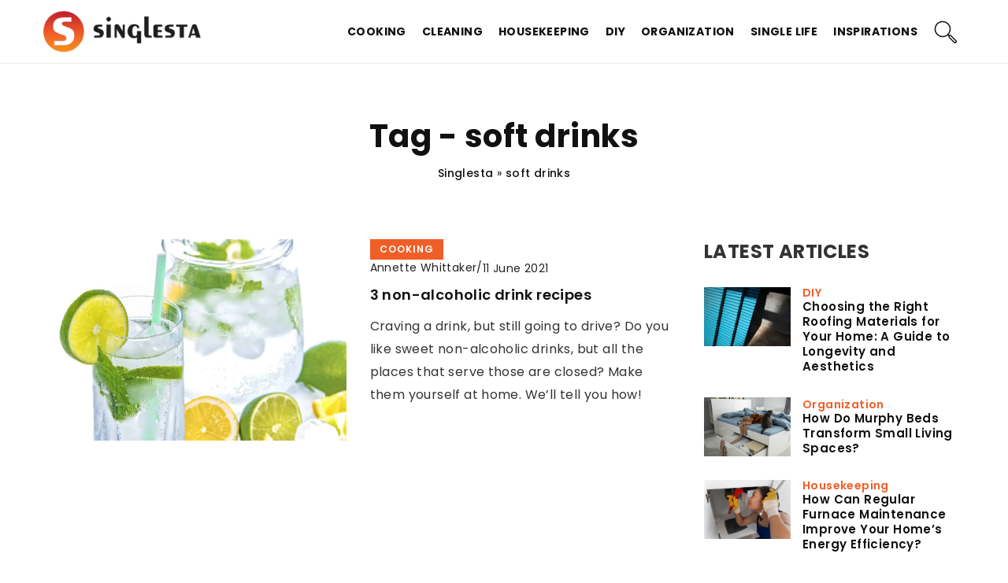

--- FILE ---
content_type: text/html; charset=UTF-8
request_url: https://singlesta.com/tag/soft-drinks/
body_size: 12930
content:
<!DOCTYPE html>
<html lang="en">
<head><meta charset="UTF-8"><script>if(navigator.userAgent.match(/MSIE|Internet Explorer/i)||navigator.userAgent.match(/Trident\/7\..*?rv:11/i)){var href=document.location.href;if(!href.match(/[?&]nowprocket/)){if(href.indexOf("?")==-1){if(href.indexOf("#")==-1){document.location.href=href+"?nowprocket=1"}else{document.location.href=href.replace("#","?nowprocket=1#")}}else{if(href.indexOf("#")==-1){document.location.href=href+"&nowprocket=1"}else{document.location.href=href.replace("#","&nowprocket=1#")}}}}</script><script>(()=>{class RocketLazyLoadScripts{constructor(){this.v="1.2.6",this.triggerEvents=["keydown","mousedown","mousemove","touchmove","touchstart","touchend","wheel"],this.userEventHandler=this.t.bind(this),this.touchStartHandler=this.i.bind(this),this.touchMoveHandler=this.o.bind(this),this.touchEndHandler=this.h.bind(this),this.clickHandler=this.u.bind(this),this.interceptedClicks=[],this.interceptedClickListeners=[],this.l(this),window.addEventListener("pageshow",(t=>{this.persisted=t.persisted,this.everythingLoaded&&this.m()})),this.CSPIssue=sessionStorage.getItem("rocketCSPIssue"),document.addEventListener("securitypolicyviolation",(t=>{this.CSPIssue||"script-src-elem"!==t.violatedDirective||"data"!==t.blockedURI||(this.CSPIssue=!0,sessionStorage.setItem("rocketCSPIssue",!0))})),document.addEventListener("DOMContentLoaded",(()=>{this.k()})),this.delayedScripts={normal:[],async:[],defer:[]},this.trash=[],this.allJQueries=[]}p(t){document.hidden?t.t():(this.triggerEvents.forEach((e=>window.addEventListener(e,t.userEventHandler,{passive:!0}))),window.addEventListener("touchstart",t.touchStartHandler,{passive:!0}),window.addEventListener("mousedown",t.touchStartHandler),document.addEventListener("visibilitychange",t.userEventHandler))}_(){this.triggerEvents.forEach((t=>window.removeEventListener(t,this.userEventHandler,{passive:!0}))),document.removeEventListener("visibilitychange",this.userEventHandler)}i(t){"HTML"!==t.target.tagName&&(window.addEventListener("touchend",this.touchEndHandler),window.addEventListener("mouseup",this.touchEndHandler),window.addEventListener("touchmove",this.touchMoveHandler,{passive:!0}),window.addEventListener("mousemove",this.touchMoveHandler),t.target.addEventListener("click",this.clickHandler),this.L(t.target,!0),this.S(t.target,"onclick","rocket-onclick"),this.C())}o(t){window.removeEventListener("touchend",this.touchEndHandler),window.removeEventListener("mouseup",this.touchEndHandler),window.removeEventListener("touchmove",this.touchMoveHandler,{passive:!0}),window.removeEventListener("mousemove",this.touchMoveHandler),t.target.removeEventListener("click",this.clickHandler),this.L(t.target,!1),this.S(t.target,"rocket-onclick","onclick"),this.M()}h(){window.removeEventListener("touchend",this.touchEndHandler),window.removeEventListener("mouseup",this.touchEndHandler),window.removeEventListener("touchmove",this.touchMoveHandler,{passive:!0}),window.removeEventListener("mousemove",this.touchMoveHandler)}u(t){t.target.removeEventListener("click",this.clickHandler),this.L(t.target,!1),this.S(t.target,"rocket-onclick","onclick"),this.interceptedClicks.push(t),t.preventDefault(),t.stopPropagation(),t.stopImmediatePropagation(),this.M()}O(){window.removeEventListener("touchstart",this.touchStartHandler,{passive:!0}),window.removeEventListener("mousedown",this.touchStartHandler),this.interceptedClicks.forEach((t=>{t.target.dispatchEvent(new MouseEvent("click",{view:t.view,bubbles:!0,cancelable:!0}))}))}l(t){EventTarget.prototype.addEventListenerWPRocketBase=EventTarget.prototype.addEventListener,EventTarget.prototype.addEventListener=function(e,i,o){"click"!==e||t.windowLoaded||i===t.clickHandler||t.interceptedClickListeners.push({target:this,func:i,options:o}),(this||window).addEventListenerWPRocketBase(e,i,o)}}L(t,e){this.interceptedClickListeners.forEach((i=>{i.target===t&&(e?t.removeEventListener("click",i.func,i.options):t.addEventListener("click",i.func,i.options))})),t.parentNode!==document.documentElement&&this.L(t.parentNode,e)}D(){return new Promise((t=>{this.P?this.M=t:t()}))}C(){this.P=!0}M(){this.P=!1}S(t,e,i){t.hasAttribute&&t.hasAttribute(e)&&(event.target.setAttribute(i,event.target.getAttribute(e)),event.target.removeAttribute(e))}t(){this._(this),"loading"===document.readyState?document.addEventListener("DOMContentLoaded",this.R.bind(this)):this.R()}k(){let t=[];document.querySelectorAll("script[type=rocketlazyloadscript][data-rocket-src]").forEach((e=>{let i=e.getAttribute("data-rocket-src");if(i&&!i.startsWith("data:")){0===i.indexOf("//")&&(i=location.protocol+i);try{const o=new URL(i).origin;o!==location.origin&&t.push({src:o,crossOrigin:e.crossOrigin||"module"===e.getAttribute("data-rocket-type")})}catch(t){}}})),t=[...new Map(t.map((t=>[JSON.stringify(t),t]))).values()],this.T(t,"preconnect")}async R(){this.lastBreath=Date.now(),this.j(this),this.F(this),this.I(),this.W(),this.q(),await this.A(this.delayedScripts.normal),await this.A(this.delayedScripts.defer),await this.A(this.delayedScripts.async);try{await this.U(),await this.H(this),await this.J()}catch(t){console.error(t)}window.dispatchEvent(new Event("rocket-allScriptsLoaded")),this.everythingLoaded=!0,this.D().then((()=>{this.O()})),this.N()}W(){document.querySelectorAll("script[type=rocketlazyloadscript]").forEach((t=>{t.hasAttribute("data-rocket-src")?t.hasAttribute("async")&&!1!==t.async?this.delayedScripts.async.push(t):t.hasAttribute("defer")&&!1!==t.defer||"module"===t.getAttribute("data-rocket-type")?this.delayedScripts.defer.push(t):this.delayedScripts.normal.push(t):this.delayedScripts.normal.push(t)}))}async B(t){if(await this.G(),!0!==t.noModule||!("noModule"in HTMLScriptElement.prototype))return new Promise((e=>{let i;function o(){(i||t).setAttribute("data-rocket-status","executed"),e()}try{if(navigator.userAgent.indexOf("Firefox/")>0||""===navigator.vendor||this.CSPIssue)i=document.createElement("script"),[...t.attributes].forEach((t=>{let e=t.nodeName;"type"!==e&&("data-rocket-type"===e&&(e="type"),"data-rocket-src"===e&&(e="src"),i.setAttribute(e,t.nodeValue))})),t.text&&(i.text=t.text),i.hasAttribute("src")?(i.addEventListener("load",o),i.addEventListener("error",(function(){i.setAttribute("data-rocket-status","failed-network"),e()})),setTimeout((()=>{i.isConnected||e()}),1)):(i.text=t.text,o()),t.parentNode.replaceChild(i,t);else{const i=t.getAttribute("data-rocket-type"),s=t.getAttribute("data-rocket-src");i?(t.type=i,t.removeAttribute("data-rocket-type")):t.removeAttribute("type"),t.addEventListener("load",o),t.addEventListener("error",(i=>{this.CSPIssue&&i.target.src.startsWith("data:")?(console.log("WPRocket: data-uri blocked by CSP -> fallback"),t.removeAttribute("src"),this.B(t).then(e)):(t.setAttribute("data-rocket-status","failed-network"),e())})),s?(t.removeAttribute("data-rocket-src"),t.src=s):t.src="data:text/javascript;base64,"+window.btoa(unescape(encodeURIComponent(t.text)))}}catch(i){t.setAttribute("data-rocket-status","failed-transform"),e()}}));t.setAttribute("data-rocket-status","skipped")}async A(t){const e=t.shift();return e&&e.isConnected?(await this.B(e),this.A(t)):Promise.resolve()}q(){this.T([...this.delayedScripts.normal,...this.delayedScripts.defer,...this.delayedScripts.async],"preload")}T(t,e){var i=document.createDocumentFragment();t.forEach((t=>{const o=t.getAttribute&&t.getAttribute("data-rocket-src")||t.src;if(o&&!o.startsWith("data:")){const s=document.createElement("link");s.href=o,s.rel=e,"preconnect"!==e&&(s.as="script"),t.getAttribute&&"module"===t.getAttribute("data-rocket-type")&&(s.crossOrigin=!0),t.crossOrigin&&(s.crossOrigin=t.crossOrigin),t.integrity&&(s.integrity=t.integrity),i.appendChild(s),this.trash.push(s)}})),document.head.appendChild(i)}j(t){let e={};function i(i,o){return e[o].eventsToRewrite.indexOf(i)>=0&&!t.everythingLoaded?"rocket-"+i:i}function o(t,o){!function(t){e[t]||(e[t]={originalFunctions:{add:t.addEventListener,remove:t.removeEventListener},eventsToRewrite:[]},t.addEventListener=function(){arguments[0]=i(arguments[0],t),e[t].originalFunctions.add.apply(t,arguments)},t.removeEventListener=function(){arguments[0]=i(arguments[0],t),e[t].originalFunctions.remove.apply(t,arguments)})}(t),e[t].eventsToRewrite.push(o)}function s(e,i){let o=e[i];e[i]=null,Object.defineProperty(e,i,{get:()=>o||function(){},set(s){t.everythingLoaded?o=s:e["rocket"+i]=o=s}})}o(document,"DOMContentLoaded"),o(window,"DOMContentLoaded"),o(window,"load"),o(window,"pageshow"),o(document,"readystatechange"),s(document,"onreadystatechange"),s(window,"onload"),s(window,"onpageshow");try{Object.defineProperty(document,"readyState",{get:()=>t.rocketReadyState,set(e){t.rocketReadyState=e},configurable:!0}),document.readyState="loading"}catch(t){console.log("WPRocket DJE readyState conflict, bypassing")}}F(t){let e;function i(e){return t.everythingLoaded?e:e.split(" ").map((t=>"load"===t||0===t.indexOf("load.")?"rocket-jquery-load":t)).join(" ")}function o(o){function s(t){const e=o.fn[t];o.fn[t]=o.fn.init.prototype[t]=function(){return this[0]===window&&("string"==typeof arguments[0]||arguments[0]instanceof String?arguments[0]=i(arguments[0]):"object"==typeof arguments[0]&&Object.keys(arguments[0]).forEach((t=>{const e=arguments[0][t];delete arguments[0][t],arguments[0][i(t)]=e}))),e.apply(this,arguments),this}}o&&o.fn&&!t.allJQueries.includes(o)&&(o.fn.ready=o.fn.init.prototype.ready=function(e){return t.domReadyFired?e.bind(document)(o):document.addEventListener("rocket-DOMContentLoaded",(()=>e.bind(document)(o))),o([])},s("on"),s("one"),t.allJQueries.push(o)),e=o}o(window.jQuery),Object.defineProperty(window,"jQuery",{get:()=>e,set(t){o(t)}})}async H(t){const e=document.querySelector("script[data-webpack]");e&&(await async function(){return new Promise((t=>{e.addEventListener("load",t),e.addEventListener("error",t)}))}(),await t.K(),await t.H(t))}async U(){this.domReadyFired=!0;try{document.readyState="interactive"}catch(t){}await this.G(),document.dispatchEvent(new Event("rocket-readystatechange")),await this.G(),document.rocketonreadystatechange&&document.rocketonreadystatechange(),await this.G(),document.dispatchEvent(new Event("rocket-DOMContentLoaded")),await this.G(),window.dispatchEvent(new Event("rocket-DOMContentLoaded"))}async J(){try{document.readyState="complete"}catch(t){}await this.G(),document.dispatchEvent(new Event("rocket-readystatechange")),await this.G(),document.rocketonreadystatechange&&document.rocketonreadystatechange(),await this.G(),window.dispatchEvent(new Event("rocket-load")),await this.G(),window.rocketonload&&window.rocketonload(),await this.G(),this.allJQueries.forEach((t=>t(window).trigger("rocket-jquery-load"))),await this.G();const t=new Event("rocket-pageshow");t.persisted=this.persisted,window.dispatchEvent(t),await this.G(),window.rocketonpageshow&&window.rocketonpageshow({persisted:this.persisted}),this.windowLoaded=!0}m(){document.onreadystatechange&&document.onreadystatechange(),window.onload&&window.onload(),window.onpageshow&&window.onpageshow({persisted:this.persisted})}I(){const t=new Map;document.write=document.writeln=function(e){const i=document.currentScript;i||console.error("WPRocket unable to document.write this: "+e);const o=document.createRange(),s=i.parentElement;let n=t.get(i);void 0===n&&(n=i.nextSibling,t.set(i,n));const c=document.createDocumentFragment();o.setStart(c,0),c.appendChild(o.createContextualFragment(e)),s.insertBefore(c,n)}}async G(){Date.now()-this.lastBreath>45&&(await this.K(),this.lastBreath=Date.now())}async K(){return document.hidden?new Promise((t=>setTimeout(t))):new Promise((t=>requestAnimationFrame(t)))}N(){this.trash.forEach((t=>t.remove()))}static run(){const t=new RocketLazyLoadScripts;t.p(t)}}RocketLazyLoadScripts.run()})();</script>	
	
	<meta name="viewport" content="width=device-width, initial-scale=1">
		<meta name='robots' content='noindex, follow' />

	<!-- This site is optimized with the Yoast SEO plugin v23.4 - https://yoast.com/wordpress/plugins/seo/ -->
	<title>soft drinks Archives - Singlesta</title>
	<meta property="og:locale" content="en_US" />
	<meta property="og:type" content="article" />
	<meta property="og:title" content="soft drinks Archives - Singlesta" />
	<meta property="og:url" content="https://singlesta.com/tag/soft-drinks/" />
	<meta property="og:site_name" content="Singlesta" />
	<meta name="twitter:card" content="summary_large_image" />
	<script type="application/ld+json" class="yoast-schema-graph">{"@context":"https://schema.org","@graph":[{"@type":"CollectionPage","@id":"https://singlesta.com/tag/soft-drinks/","url":"https://singlesta.com/tag/soft-drinks/","name":"soft drinks Archives - Singlesta","isPartOf":{"@id":"https://singlesta.com/#website"},"primaryImageOfPage":{"@id":"https://singlesta.com/tag/soft-drinks/#primaryimage"},"image":{"@id":"https://singlesta.com/tag/soft-drinks/#primaryimage"},"thumbnailUrl":"https://singlesta.com/wp-content/uploads/2021/06/drink-1532300_1920.jpg","inLanguage":"en-US"},{"@type":"ImageObject","inLanguage":"en-US","@id":"https://singlesta.com/tag/soft-drinks/#primaryimage","url":"https://singlesta.com/wp-content/uploads/2021/06/drink-1532300_1920.jpg","contentUrl":"https://singlesta.com/wp-content/uploads/2021/06/drink-1532300_1920.jpg","width":1920,"height":1279,"caption":"Photo by PhotoMIX-Company from Pixabay.com"},{"@type":"WebSite","@id":"https://singlesta.com/#website","url":"https://singlesta.com/","name":"Singlesta","description":"","potentialAction":[{"@type":"SearchAction","target":{"@type":"EntryPoint","urlTemplate":"https://singlesta.com/?s={search_term_string}"},"query-input":{"@type":"PropertyValueSpecification","valueRequired":true,"valueName":"search_term_string"}}],"inLanguage":"en-US"}]}</script>
	<!-- / Yoast SEO plugin. -->


<link rel='dns-prefetch' href='//cdnjs.cloudflare.com' />

<!-- singlesta.com is managing ads with Advanced Ads 1.54.1 – https://wpadvancedads.com/ --><!--noptimize--><script id="singl-ready">
			window.advanced_ads_ready=function(e,a){a=a||"complete";var d=function(e){return"interactive"===a?"loading"!==e:"complete"===e};d(document.readyState)?e():document.addEventListener("readystatechange",(function(a){d(a.target.readyState)&&e()}),{once:"interactive"===a})},window.advanced_ads_ready_queue=window.advanced_ads_ready_queue||[];		</script>
		<!--/noptimize--><style id='wp-emoji-styles-inline-css' type='text/css'>

	img.wp-smiley, img.emoji {
		display: inline !important;
		border: none !important;
		box-shadow: none !important;
		height: 1em !important;
		width: 1em !important;
		margin: 0 0.07em !important;
		vertical-align: -0.1em !important;
		background: none !important;
		padding: 0 !important;
	}
</style>
<style id='classic-theme-styles-inline-css' type='text/css'>
/*! This file is auto-generated */
.wp-block-button__link{color:#fff;background-color:#32373c;border-radius:9999px;box-shadow:none;text-decoration:none;padding:calc(.667em + 2px) calc(1.333em + 2px);font-size:1.125em}.wp-block-file__button{background:#32373c;color:#fff;text-decoration:none}
</style>
<style id='global-styles-inline-css' type='text/css'>
:root{--wp--preset--aspect-ratio--square: 1;--wp--preset--aspect-ratio--4-3: 4/3;--wp--preset--aspect-ratio--3-4: 3/4;--wp--preset--aspect-ratio--3-2: 3/2;--wp--preset--aspect-ratio--2-3: 2/3;--wp--preset--aspect-ratio--16-9: 16/9;--wp--preset--aspect-ratio--9-16: 9/16;--wp--preset--color--black: #000000;--wp--preset--color--cyan-bluish-gray: #abb8c3;--wp--preset--color--white: #ffffff;--wp--preset--color--pale-pink: #f78da7;--wp--preset--color--vivid-red: #cf2e2e;--wp--preset--color--luminous-vivid-orange: #ff6900;--wp--preset--color--luminous-vivid-amber: #fcb900;--wp--preset--color--light-green-cyan: #7bdcb5;--wp--preset--color--vivid-green-cyan: #00d084;--wp--preset--color--pale-cyan-blue: #8ed1fc;--wp--preset--color--vivid-cyan-blue: #0693e3;--wp--preset--color--vivid-purple: #9b51e0;--wp--preset--gradient--vivid-cyan-blue-to-vivid-purple: linear-gradient(135deg,rgba(6,147,227,1) 0%,rgb(155,81,224) 100%);--wp--preset--gradient--light-green-cyan-to-vivid-green-cyan: linear-gradient(135deg,rgb(122,220,180) 0%,rgb(0,208,130) 100%);--wp--preset--gradient--luminous-vivid-amber-to-luminous-vivid-orange: linear-gradient(135deg,rgba(252,185,0,1) 0%,rgba(255,105,0,1) 100%);--wp--preset--gradient--luminous-vivid-orange-to-vivid-red: linear-gradient(135deg,rgba(255,105,0,1) 0%,rgb(207,46,46) 100%);--wp--preset--gradient--very-light-gray-to-cyan-bluish-gray: linear-gradient(135deg,rgb(238,238,238) 0%,rgb(169,184,195) 100%);--wp--preset--gradient--cool-to-warm-spectrum: linear-gradient(135deg,rgb(74,234,220) 0%,rgb(151,120,209) 20%,rgb(207,42,186) 40%,rgb(238,44,130) 60%,rgb(251,105,98) 80%,rgb(254,248,76) 100%);--wp--preset--gradient--blush-light-purple: linear-gradient(135deg,rgb(255,206,236) 0%,rgb(152,150,240) 100%);--wp--preset--gradient--blush-bordeaux: linear-gradient(135deg,rgb(254,205,165) 0%,rgb(254,45,45) 50%,rgb(107,0,62) 100%);--wp--preset--gradient--luminous-dusk: linear-gradient(135deg,rgb(255,203,112) 0%,rgb(199,81,192) 50%,rgb(65,88,208) 100%);--wp--preset--gradient--pale-ocean: linear-gradient(135deg,rgb(255,245,203) 0%,rgb(182,227,212) 50%,rgb(51,167,181) 100%);--wp--preset--gradient--electric-grass: linear-gradient(135deg,rgb(202,248,128) 0%,rgb(113,206,126) 100%);--wp--preset--gradient--midnight: linear-gradient(135deg,rgb(2,3,129) 0%,rgb(40,116,252) 100%);--wp--preset--font-size--small: 13px;--wp--preset--font-size--medium: 20px;--wp--preset--font-size--large: 36px;--wp--preset--font-size--x-large: 42px;--wp--preset--spacing--20: 0.44rem;--wp--preset--spacing--30: 0.67rem;--wp--preset--spacing--40: 1rem;--wp--preset--spacing--50: 1.5rem;--wp--preset--spacing--60: 2.25rem;--wp--preset--spacing--70: 3.38rem;--wp--preset--spacing--80: 5.06rem;--wp--preset--shadow--natural: 6px 6px 9px rgba(0, 0, 0, 0.2);--wp--preset--shadow--deep: 12px 12px 50px rgba(0, 0, 0, 0.4);--wp--preset--shadow--sharp: 6px 6px 0px rgba(0, 0, 0, 0.2);--wp--preset--shadow--outlined: 6px 6px 0px -3px rgba(255, 255, 255, 1), 6px 6px rgba(0, 0, 0, 1);--wp--preset--shadow--crisp: 6px 6px 0px rgba(0, 0, 0, 1);}:where(.is-layout-flex){gap: 0.5em;}:where(.is-layout-grid){gap: 0.5em;}body .is-layout-flex{display: flex;}.is-layout-flex{flex-wrap: wrap;align-items: center;}.is-layout-flex > :is(*, div){margin: 0;}body .is-layout-grid{display: grid;}.is-layout-grid > :is(*, div){margin: 0;}:where(.wp-block-columns.is-layout-flex){gap: 2em;}:where(.wp-block-columns.is-layout-grid){gap: 2em;}:where(.wp-block-post-template.is-layout-flex){gap: 1.25em;}:where(.wp-block-post-template.is-layout-grid){gap: 1.25em;}.has-black-color{color: var(--wp--preset--color--black) !important;}.has-cyan-bluish-gray-color{color: var(--wp--preset--color--cyan-bluish-gray) !important;}.has-white-color{color: var(--wp--preset--color--white) !important;}.has-pale-pink-color{color: var(--wp--preset--color--pale-pink) !important;}.has-vivid-red-color{color: var(--wp--preset--color--vivid-red) !important;}.has-luminous-vivid-orange-color{color: var(--wp--preset--color--luminous-vivid-orange) !important;}.has-luminous-vivid-amber-color{color: var(--wp--preset--color--luminous-vivid-amber) !important;}.has-light-green-cyan-color{color: var(--wp--preset--color--light-green-cyan) !important;}.has-vivid-green-cyan-color{color: var(--wp--preset--color--vivid-green-cyan) !important;}.has-pale-cyan-blue-color{color: var(--wp--preset--color--pale-cyan-blue) !important;}.has-vivid-cyan-blue-color{color: var(--wp--preset--color--vivid-cyan-blue) !important;}.has-vivid-purple-color{color: var(--wp--preset--color--vivid-purple) !important;}.has-black-background-color{background-color: var(--wp--preset--color--black) !important;}.has-cyan-bluish-gray-background-color{background-color: var(--wp--preset--color--cyan-bluish-gray) !important;}.has-white-background-color{background-color: var(--wp--preset--color--white) !important;}.has-pale-pink-background-color{background-color: var(--wp--preset--color--pale-pink) !important;}.has-vivid-red-background-color{background-color: var(--wp--preset--color--vivid-red) !important;}.has-luminous-vivid-orange-background-color{background-color: var(--wp--preset--color--luminous-vivid-orange) !important;}.has-luminous-vivid-amber-background-color{background-color: var(--wp--preset--color--luminous-vivid-amber) !important;}.has-light-green-cyan-background-color{background-color: var(--wp--preset--color--light-green-cyan) !important;}.has-vivid-green-cyan-background-color{background-color: var(--wp--preset--color--vivid-green-cyan) !important;}.has-pale-cyan-blue-background-color{background-color: var(--wp--preset--color--pale-cyan-blue) !important;}.has-vivid-cyan-blue-background-color{background-color: var(--wp--preset--color--vivid-cyan-blue) !important;}.has-vivid-purple-background-color{background-color: var(--wp--preset--color--vivid-purple) !important;}.has-black-border-color{border-color: var(--wp--preset--color--black) !important;}.has-cyan-bluish-gray-border-color{border-color: var(--wp--preset--color--cyan-bluish-gray) !important;}.has-white-border-color{border-color: var(--wp--preset--color--white) !important;}.has-pale-pink-border-color{border-color: var(--wp--preset--color--pale-pink) !important;}.has-vivid-red-border-color{border-color: var(--wp--preset--color--vivid-red) !important;}.has-luminous-vivid-orange-border-color{border-color: var(--wp--preset--color--luminous-vivid-orange) !important;}.has-luminous-vivid-amber-border-color{border-color: var(--wp--preset--color--luminous-vivid-amber) !important;}.has-light-green-cyan-border-color{border-color: var(--wp--preset--color--light-green-cyan) !important;}.has-vivid-green-cyan-border-color{border-color: var(--wp--preset--color--vivid-green-cyan) !important;}.has-pale-cyan-blue-border-color{border-color: var(--wp--preset--color--pale-cyan-blue) !important;}.has-vivid-cyan-blue-border-color{border-color: var(--wp--preset--color--vivid-cyan-blue) !important;}.has-vivid-purple-border-color{border-color: var(--wp--preset--color--vivid-purple) !important;}.has-vivid-cyan-blue-to-vivid-purple-gradient-background{background: var(--wp--preset--gradient--vivid-cyan-blue-to-vivid-purple) !important;}.has-light-green-cyan-to-vivid-green-cyan-gradient-background{background: var(--wp--preset--gradient--light-green-cyan-to-vivid-green-cyan) !important;}.has-luminous-vivid-amber-to-luminous-vivid-orange-gradient-background{background: var(--wp--preset--gradient--luminous-vivid-amber-to-luminous-vivid-orange) !important;}.has-luminous-vivid-orange-to-vivid-red-gradient-background{background: var(--wp--preset--gradient--luminous-vivid-orange-to-vivid-red) !important;}.has-very-light-gray-to-cyan-bluish-gray-gradient-background{background: var(--wp--preset--gradient--very-light-gray-to-cyan-bluish-gray) !important;}.has-cool-to-warm-spectrum-gradient-background{background: var(--wp--preset--gradient--cool-to-warm-spectrum) !important;}.has-blush-light-purple-gradient-background{background: var(--wp--preset--gradient--blush-light-purple) !important;}.has-blush-bordeaux-gradient-background{background: var(--wp--preset--gradient--blush-bordeaux) !important;}.has-luminous-dusk-gradient-background{background: var(--wp--preset--gradient--luminous-dusk) !important;}.has-pale-ocean-gradient-background{background: var(--wp--preset--gradient--pale-ocean) !important;}.has-electric-grass-gradient-background{background: var(--wp--preset--gradient--electric-grass) !important;}.has-midnight-gradient-background{background: var(--wp--preset--gradient--midnight) !important;}.has-small-font-size{font-size: var(--wp--preset--font-size--small) !important;}.has-medium-font-size{font-size: var(--wp--preset--font-size--medium) !important;}.has-large-font-size{font-size: var(--wp--preset--font-size--large) !important;}.has-x-large-font-size{font-size: var(--wp--preset--font-size--x-large) !important;}
:where(.wp-block-post-template.is-layout-flex){gap: 1.25em;}:where(.wp-block-post-template.is-layout-grid){gap: 1.25em;}
:where(.wp-block-columns.is-layout-flex){gap: 2em;}:where(.wp-block-columns.is-layout-grid){gap: 2em;}
:root :where(.wp-block-pullquote){font-size: 1.5em;line-height: 1.6;}
</style>
<link data-minify="1" rel='stylesheet' id='mainstyle-css' href='https://singlesta.com/wp-content/cache/min/1/wp-content/themes/knight-theme/style.css?ver=1703694521' type='text/css' media='all' />
<script type="text/javascript" src="https://singlesta.com/wp-includes/js/jquery/jquery.min.js?ver=3.7.1" id="jquery-core-js"></script>
<script type="text/javascript" src="https://singlesta.com/wp-includes/js/jquery/jquery-migrate.min.js?ver=3.4.1" id="jquery-migrate-js" data-rocket-defer defer></script>
<script  type="application/ld+json">
        {
          "@context": "https://schema.org",
          "@type": "BreadcrumbList",
          "itemListElement": [{"@type": "ListItem","position": 1,"name": "singlesta","item": "https://singlesta.com" },]
        }
        </script>    <style>
    @font-face {font-family: 'Poppins';font-style: normal;font-weight: 400;src: url('https://singlesta.com/wp-content/themes/knight-theme/fonts/Poppins-Regular.ttf');font-display: swap;}
    @font-face {font-family: 'Poppins';font-style: normal;font-weight: 500;src: url('https://singlesta.com/wp-content/themes/knight-theme/fonts/Poppins-Medium.ttf');font-display: swap;}
    @font-face {font-family: 'Poppins';font-style: normal;font-weight: 600;src: url('https://singlesta.com/wp-content/themes/knight-theme/fonts/Poppins-SemiBold.ttf');font-display: swap;}
    @font-face {font-family: 'Poppins';font-style: normal;font-weight: 700;src: url('https://singlesta.com/wp-content/themes/knight-theme/fonts/Poppins-Bold.ttf');font-display: swap;}
    @font-face {font-family: 'Poppins';font-style: normal;font-weight: 800;src: url('https://singlesta.com/wp-content/themes/knight-theme/fonts/Poppins-ExtraBold.ttf');font-display: swap;}
    </style>
<link rel="icon" href="https://singlesta.com/wp-content/uploads/2022/02/Singlesta@fav-150x150.png" sizes="32x32" />
<link rel="icon" href="https://singlesta.com/wp-content/uploads/2022/02/Singlesta@fav.png" sizes="192x192" />
<link rel="apple-touch-icon" href="https://singlesta.com/wp-content/uploads/2022/02/Singlesta@fav.png" />
<meta name="msapplication-TileImage" content="https://singlesta.com/wp-content/uploads/2022/02/Singlesta@fav.png" />
<noscript><style id="rocket-lazyload-nojs-css">.rll-youtube-player, [data-lazy-src]{display:none !important;}</style></noscript>
	<!-- Global site tag (gtag.js) - Google Analytics -->
<script type="rocketlazyloadscript" async data-rocket-src="https://www.googletagmanager.com/gtag/js?id=G-1YYKGBKDBZ"></script>
<script type="rocketlazyloadscript">
  window.dataLayer = window.dataLayer || [];
  function gtag(){dataLayer.push(arguments);}
  gtag('js', new Date());

  gtag('config', 'G-1YYKGBKDBZ');
</script>
</head>

<body class="archive tag tag-soft-drinks tag-235 aa-prefix-singl-">


	<header class="k_header">
		<div class="k_conatiner k-flex-between"> 
			<nav id="mainnav" class="mainnav" role="navigation">
				<div class="menu-menu-glowne-container"><ul id="menu-menu-glowne" class="menu"><li id="menu-item-2201" class="menu-item menu-item-type-taxonomy menu-item-object-category menu-item-2201"><a href="https://singlesta.com/category/cooking/">Cooking</a></li>
<li id="menu-item-2205" class="menu-item menu-item-type-taxonomy menu-item-object-category menu-item-2205"><a href="https://singlesta.com/category/cleaning/">Cleaning</a></li>
<li id="menu-item-2206" class="menu-item menu-item-type-taxonomy menu-item-object-category menu-item-2206"><a href="https://singlesta.com/category/housekeeping/">Housekeeping</a></li>
<li id="menu-item-2203" class="menu-item menu-item-type-taxonomy menu-item-object-category menu-item-2203"><a href="https://singlesta.com/category/diy/">DIY</a></li>
<li id="menu-item-2204" class="menu-item menu-item-type-taxonomy menu-item-object-category menu-item-2204"><a href="https://singlesta.com/category/organization/">Organization</a></li>
<li id="menu-item-2207" class="menu-item menu-item-type-taxonomy menu-item-object-category menu-item-2207"><a href="https://singlesta.com/category/single-life/">Single Life</a></li>
<li id="menu-item-2202" class="menu-item menu-item-type-taxonomy menu-item-object-category menu-item-2202"><a href="https://singlesta.com/category/inspirations/">Inspirations</a></li>
</ul></div>			</nav> 
			<div class="k_logo">
								<a href="https://singlesta.com/">   
					<img width="500" height="129" src="https://singlesta.com/wp-content/uploads/2023/12/Singlesta@3x.png" class="logo-main" alt="singlesta.com">	
				</a>
							</div> 	
			<div class="mobile-menu">
				<div id="btn-menu">
					<svg class="ham hamRotate ham8" viewBox="0 0 100 100" width="80" onclick="this.classList.toggle('active')">
						<path class="line top" d="m 30,33 h 40 c 3.722839,0 7.5,3.126468 7.5,8.578427 0,5.451959 -2.727029,8.421573 -7.5,8.421573 h -20" />
						<path class="line middle"d="m 30,50 h 40" />
						<path class="line bottom" d="m 70,67 h -40 c 0,0 -7.5,-0.802118 -7.5,-8.365747 0,-7.563629 7.5,-8.634253 7.5,-8.634253 h 20" />
					</svg>
				</div>
			</div>
			<div class="k-search-btn"><svg width="80" height="80" viewBox="0 0 80 80" fill="none" xmlns="http://www.w3.org/2000/svg"><path d="M47.4451 47.4983L50.7244 50.7776M50.7249 55.0168L63.4534 67.7487C64.6243 68.9199 66.523 68.9201 67.6941 67.749C68.8649 66.5782 68.865 64.6799 67.6944 63.5089L54.9659 50.777C53.795 49.6058 51.8963 49.6057 50.7252 50.7767C49.5544 51.9476 49.5542 53.8458 50.7249 55.0168Z" stroke="#C2CCDE" stroke-linecap="round" stroke-linejoin="round" /><path d="M15.5967 29.0688C17.3584 22.494 22.494 17.3584 29.0688 15.5967C35.6437 13.8349 42.6591 15.7147 47.4722 20.5278C52.2854 25.341 54.1651 32.3563 52.4034 38.9312C50.6416 45.5061 45.5061 50.6416 38.9312 52.4034C32.3563 54.1651 25.341 52.2854 20.5278 47.4722C15.7147 42.6591 13.8349 35.6437 15.5967 29.0688Z" stroke="#C2CCDE" stroke-linecap="round" stroke-linejoin="round" /></svg></div>
		</div> 
	</header>
	<div class="k_search-form k-flex ">
	<form  class="k-flex k-flex-v-center k_relative" method="get" action="https://singlesta.com/">
		<input class="k_search-input" type="text" name="s" placeholder="Search ..." value="">
		<button class="k_search-btn" type="submit" aria-label="Search"><svg width="80" height="80" viewBox="0 0 80 80" fill="none" xmlns="http://www.w3.org/2000/svg"><path d="M47.4451 47.4983L50.7244 50.7776M50.7249 55.0168L63.4534 67.7487C64.6243 68.9199 66.523 68.9201 67.6941 67.749C68.8649 66.5782 68.865 64.6799 67.6944 63.5089L54.9659 50.777C53.795 49.6058 51.8963 49.6057 50.7252 50.7767C49.5544 51.9476 49.5542 53.8458 50.7249 55.0168Z" stroke="#C2CCDE" stroke-linecap="round" stroke-linejoin="round" /><path d="M15.5967 29.0688C17.3584 22.494 22.494 17.3584 29.0688 15.5967C35.6437 13.8349 42.6591 15.7147 47.4722 20.5278C52.2854 25.341 54.1651 32.3563 52.4034 38.9312C50.6416 45.5061 45.5061 50.6416 38.9312 52.4034C32.3563 54.1651 25.341 52.2854 20.5278 47.4722C15.7147 42.6591 13.8349 35.6437 15.5967 29.0688Z" stroke="#C2CCDE" stroke-linecap="round" stroke-linejoin="round" /></svg></button>
	</form>
</div>

<section class="k_blog_banner k_bg_section k-flex-v-center">
	<div class="k_conatiner k-pt-7 k_relative k-flex-center">
		<div class="k-flex k-mb-1">
					
					<h1 class="k_page_h1 k-page-title-h1">
						<span class="k_relative">Tag - soft drinks</span>	
					</h1>
					
			</div>
		<ul id="breadcrumbs" class="k_breadcrumbs"><li class="item-home"><a class="bread-link bread-home" href="https://singlesta.com" title="singlesta">singlesta</a></li><li class="separator separator-home"> &#187; </li><li data-id="12" class="item-current item-tag-235 item-tag-soft-drinks"><strong class="bread-current bread-tag-235 bread-tag-soft-drinks">soft drinks</strong></li></ul>	</div>
</section>

<section class="k_post_section k-pt-7 k-pb-7 k-pt-5-m k-pb-5-m">
	<div class="k_conatiner k_conatiner-col">

		<div class="k_col-7 k_blog-post-full k-flex k-flex-between k-flex-v-start k-gap-50-30px">
			
			
						<div class="k-flex k-gap-50-30">
												<div class="k_post-item k-grid k-grid-2">
													<div class="k_post-image">
								
								<a class="k-flex" href="https://singlesta.com/3-non-alcoholic-drink-recipes/" rel="nofollow"><img width="1920" height="1279" src="https://singlesta.com/wp-content/uploads/2021/06/drink-1532300_1920.jpg" class="attachment-full size-full wp-post-image" alt="3 non-alcoholic drink recipes" decoding="async" fetchpriority="high" /></a>     
							</div>
												<div class="k_post-content k-flex">
							<div class="k_post-header k-flex k-flex-v-center k-gap-10-5">
								<div class="k_post-category">
									<span class="k-color-cooking">Cooking</span>								</div>
								<div class="k_post-author">
									Annette Whittaker								</div>
								<div class="k_post-sep">/</div>
								<div class="k_post-date">
									<time>11 June 2021</time>
								</div>
							</div>
							<div class="k_post-title "><a class="k_weight-semibold" href="https://singlesta.com/3-non-alcoholic-drink-recipes/"> 3 non-alcoholic drink recipes</a></div>
							<div class="k_post-excerpt k-mt-1 k-second-color k-flex"> <p> Craving a drink, but still going to drive? Do you like sweet non-alcoholic drinks, but all the places that serve those are closed? Make them yourself at home. We&#8217;ll tell you how! </p>
</div>
							
						</div>
					</div>	
								
			</div>
			
		</div>
		<div class="k_col-3 k-mt-5-m k-flex k-gap-50 k-flex-v-start">

			

			<div class="k_blog-post-recent k-flex">
				<div class="k_blog-post-recent-title k-third-color k_subtitle-24">Latest articles</div>
				<div class="k_recent-post k-flex"><div class="k_recent-item k-flex k-mt-3"><div class="k_post-image"><a class="k-flex" href="https://singlesta.com/choosing-the-right-roofing-materials-for-your-home-a-guide-to-longevity-and-aesthetics/" rel="nofollow"><img width="626" height="417" src="https://singlesta.com/wp-content/uploads/2025/09/view-abstract-outdoors-daylight-shadows_23-2149080258.jpg" alt="Choosing the Right Roofing Materials for Your Home: A Guide to Longevity and Aesthetics" loading="lazy"></a></div><div class="k_post-content k-gap-5-10"><div class="k_post-category-sidebar k-flex k-gap-5-10"><span class="k-color-diy">DIY</span></div><a class="k_post-title" href="https://singlesta.com/choosing-the-right-roofing-materials-for-your-home-a-guide-to-longevity-and-aesthetics/">Choosing the Right Roofing Materials for Your Home: A Guide to Longevity and Aesthetics</a></div></div><div class="k_recent-item k-flex k-mt-3"><div class="k_post-image"><a class="k-flex" href="https://singlesta.com/how-do-murphy-beds-transform-small-living-spaces/" rel="nofollow"><img width="626" height="417" src="https://singlesta.com/wp-content/uploads/2025/08/cute-cat-clothes-bed-high-angle_23-2149363780.jpg" alt="How Do Murphy Beds Transform Small Living Spaces?" loading="lazy"></a></div><div class="k_post-content k-gap-5-10"><div class="k_post-category-sidebar k-flex k-gap-5-10"><span class="k-color-organization">Organization</span></div><a class="k_post-title" href="https://singlesta.com/how-do-murphy-beds-transform-small-living-spaces/">How Do Murphy Beds Transform Small Living Spaces?</a></div></div><div class="k_recent-item k-flex k-mt-3"><div class="k_post-image"><a class="k-flex" href="https://singlesta.com/how-can-regular-furnace-maintenance-improve-your-homes-energy-efficiency/" rel="nofollow"><img width="626" height="417" src="https://singlesta.com/wp-content/uploads/2025/08/high-angle-woman-working-as-plumber_23-2150746394.jpg" alt="How Can Regular Furnace Maintenance Improve Your Home&#8217;s Energy Efficiency?" loading="lazy"></a></div><div class="k_post-content k-gap-5-10"><div class="k_post-category-sidebar k-flex k-gap-5-10"><span class="k-color-housekeeping">Housekeeping</span></div><a class="k_post-title" href="https://singlesta.com/how-can-regular-furnace-maintenance-improve-your-homes-energy-efficiency/">How Can Regular Furnace Maintenance Improve Your Home&#8217;s Energy Efficiency?</a></div></div><div class="k_recent-item k-flex k-mt-3"><div class="k_post-image"><a class="k-flex" href="https://singlesta.com/creating-the-perfect-outdoor-retreat-with-a-summerhouse/" rel="nofollow"><img width="626" height="417" src="https://singlesta.com/wp-content/uploads/2025/08/rustic-deck-with-patio-furniture-vegetation_23-2150698390.jpg" alt="Creating the Perfect Outdoor Retreat with a Summerhouse" loading="lazy"></a></div><div class="k_post-content k-gap-5-10"><div class="k_post-category-sidebar k-flex k-gap-5-10"><span class="k-color-diy">DIY</span></div><a class="k_post-title" href="https://singlesta.com/creating-the-perfect-outdoor-retreat-with-a-summerhouse/">Creating the Perfect Outdoor Retreat with a Summerhouse</a></div></div><div class="k_recent-item k-flex k-mt-3"><div class="k_post-image"><a class="k-flex" href="https://singlesta.com/how-can-residential-containers-transform-modern-living-spaces/" rel="nofollow"><img width="626" height="417" src="https://singlesta.com/wp-content/uploads/2025/05/city-background-panoramic-view_23-2148892960.jpg" alt="How Can Residential Containers Transform Modern Living Spaces?" loading="lazy"></a></div><div class="k_post-content k-gap-5-10"><div class="k_post-category-sidebar k-flex k-gap-5-10"><span class="k-color-diy">DIY</span></div><a class="k_post-title" href="https://singlesta.com/how-can-residential-containers-transform-modern-living-spaces/">How Can Residential Containers Transform Modern Living Spaces?</a></div></div></div>	
			</div>

						
			<div class="k_blog-cat-post k-gap-30 k-flex k-sticky">
				<div class="k-cat-name k-flex k-third-color k_subtitle-24">Recommended articles</div><div class="k-cat-post-slick k-flex"><div class="k_post-cat-sidebar k-flex k_relative"><div class="k_post-image k-flex k-mb-15"><a class="k-flex" href="https://singlesta.com/how-do-i-repair-my-headphones-what-could-have-broken/" rel="nofollow"><img width="2560" height="1710" src="https://singlesta.com/wp-content/uploads/2021/10/pexels-ready-made-3921835-scaled.jpg" class="attachment-full size-full wp-post-image" alt="How do I repair my headphones? What could have broken?" decoding="async" loading="lazy" /></a></div><div class="k_post-content"><div class="k_post-header k-flex k-flex-v-center k-gap-10-5"><div class="k_post-category"><span class="k-color-diy">DIY</span></div><div class="k_post-author k_weight-semibold">Annette Whittaker</div><div class="k_post-sep">/</div><div class="k_post-date"><time>14 October 2021</time></div></div><a class="k_post-title" href="https://singlesta.com/how-do-i-repair-my-headphones-what-could-have-broken/">How do I repair my headphones? What could have broken?</a><div class="k_post-excerpt k-mt-1 k-second-color"> Are your favorite headphones breaking more and more often or do you notice how they stop connecting? Check out how to fix your headphones!
</div></div></div><div class="k_post-cat-sidebar k-flex k_relative"><div class="k_post-image k-flex k-mb-15"><a class="k-flex" href="https://singlesta.com/how-to-create-a-sustainable-herb-garden-for-your-kitchen/" rel="nofollow"><img width="626" height="417" src="https://singlesta.com/wp-content/uploads/2024/06/side-view-people-holding-potted-plants_23-2149722632.jpg" class="attachment-full size-full wp-post-image" alt="How to create a sustainable herb garden for your kitchen" decoding="async" loading="lazy" /></a></div><div class="k_post-content"><div class="k_post-header k-flex k-flex-v-center k-gap-10-5"><div class="k_post-category"><span class="k-color-cooking">Cooking</span></div><div class="k_post-author k_weight-semibold">Annette Whittaker</div><div class="k_post-sep">/</div><div class="k_post-date"><time>21 June 2024</time></div></div><a class="k_post-title" href="https://singlesta.com/how-to-create-a-sustainable-herb-garden-for-your-kitchen/">How to create a sustainable herb garden for your kitchen</a><div class="k_post-excerpt k-mt-1 k-second-color"> Discover the steps to crafting your very own eco-friendly herb garden inside your kitchen. Learn what to plant, how to care for it, and how to be sustainable throughout the process.</div></div></div><div class="k_post-cat-sidebar k-flex k_relative"><div class="k_post-image k-flex k-mb-15"><a class="k-flex" href="https://singlesta.com/grandmas-yeast-cake-recipe/" rel="nofollow"><img width="1200" height="801" src="https://singlesta.com/wp-content/uploads/2021/07/drozdzowki-jak-u-babci-e1625488378189.jpg" class="attachment-full size-full wp-post-image" alt="Grandma&#8217;s yeast cake recipe" decoding="async" loading="lazy" /></a></div><div class="k_post-content"><div class="k_post-header k-flex k-flex-v-center k-gap-10-5"><div class="k_post-category"><span class="k-color-cooking">Cooking</span></div><div class="k_post-author k_weight-semibold">Annette Whittaker</div><div class="k_post-sep">/</div><div class="k_post-date"><time>17 March 2021</time></div></div><a class="k_post-title" href="https://singlesta.com/grandmas-yeast-cake-recipe/">Grandma&#8217;s yeast cake recipe</a><div class="k_post-excerpt k-mt-1 k-second-color"> Are you dreaming of yeast cakes with crumble, pudding mass or fruit? Check out our recipe for yeast cakes just like grandma's!</div></div></div></div>			</div>
			
		</div>
		<div class="k_col-10 k-flex" ></div>
	</div> 
</section>





<footer>	
<section id="knight-widget" class="k-pt-7 k-pb-7"><div class="k_conatiner k_conatiner-col k-flex-v-start k-gap-50-30"><div class="knight-widget-item k_col-3 k-flex"><div id="text-2" class="knight-widget widget_text">			<div class="textwidget"><div class="k-flex k-mb-2 k-footer-logo"><img width="500" height="129" decoding="async" src="https://singlesta.com/wp-content/uploads/2023/12/Singlesta-biale@3x.png" alt="singlesta.com" /></div>

</div>
		</div></div><div class="knight-widget-item k_col-7 k-flex"><div class="knight-widget-title">Popular articles</div><div class="k_recent-post k-flex"><div class="k_recent-item k-flex k-mt-3"><div class="k_post-image"><a class="k-flex" href="https://singlesta.com/wind-tunnel-flight-everything-you-need-to-know/" rel="nofollow"><img width="1200" height="800" src="https://singlesta.com/wp-content/uploads/2021/01/Projekt-bez-tytulu-32.png" alt="Wind tunnel flight &#8211; everything you need to know" loading="lazy"></a></div><div class="k_post-content k-gap-5-10"><div class="k_post-category-sidebar k-flex k-gap-5-10"><span class="k-color-single-life">Single Life</span></div><a class="k_post-title" href="https://singlesta.com/wind-tunnel-flight-everything-you-need-to-know/">Wind tunnel flight &#8211; everything you need to know</a></div></div><div class="k_recent-item k-flex k-mt-3"><div class="k_post-image"><a class="k-flex" href="https://singlesta.com/where-to-go-on-a-date/" rel="nofollow"><img width="1200" height="800" src="https://singlesta.com/wp-content/uploads/2021/07/gdzie-pojsc-na-randke-e1625490568243.jpg" alt="Where to go on a date?" loading="lazy"></a></div><div class="k_post-content k-gap-5-10"><div class="k_post-category-sidebar k-flex k-gap-5-10"><span class="k-color-single-life">Single Life</span></div><a class="k_post-title" href="https://singlesta.com/where-to-go-on-a-date/">Where to go on a date?</a></div></div><div class="k_recent-item k-flex k-mt-3"><div class="k_post-image"><a class="k-flex" href="https://singlesta.com/compact-appliances-for-the-kitchen-ideal-for-a-single-person/" rel="nofollow"><img width="1920" height="1343" src="https://singlesta.com/wp-content/uploads/2022/11/roam-in-color-4VKQgWgn0Xo-unsplash.jpg" alt="Compact appliances for the kitchen &#8211; ideal for a single person" loading="lazy"></a></div><div class="k_post-content k-gap-5-10"><div class="k_post-category-sidebar k-flex k-gap-5-10"><span class="k-color-cooking">Cooking</span></div><a class="k_post-title" href="https://singlesta.com/compact-appliances-for-the-kitchen-ideal-for-a-single-person/">Compact appliances for the kitchen &#8211; ideal for a single person</a></div></div><div class="k_recent-item k-flex k-mt-3"><div class="k_post-image"><a class="k-flex" href="https://singlesta.com/get-your-hands-on-some-serious-beef-jerky-at-your-next-party/" rel="nofollow"><img width="1920" height="2402" src="https://singlesta.com/wp-content/uploads/2022/11/kristian-ryan-alimon-3YvFXvDrFyM-unsplash-1.jpg" alt="Get Your Hands on Some Serious Beef Jerky at Your Next Party" loading="lazy"></a></div><div class="k_post-content k-gap-5-10"><div class="k_post-category-sidebar k-flex k-gap-5-10"><span class="k-color-cooking">Cooking</span></div><a class="k_post-title" href="https://singlesta.com/get-your-hands-on-some-serious-beef-jerky-at-your-next-party/">Get Your Hands on Some Serious Beef Jerky at Your Next Party</a></div></div></div></div><div class="knight-widget-item k_col-5 k-flex k-footer-cat"><div id="nav_menu-4" class="knight-widget widget_nav_menu"><div class="knight-widget-title">Categories</div><div class="menu-menu-glowne-container"><ul id="menu-menu-glowne-1" class="menu"><li class="menu-item menu-item-type-taxonomy menu-item-object-category menu-item-2201"><a href="https://singlesta.com/category/cooking/">Cooking</a></li>
<li class="menu-item menu-item-type-taxonomy menu-item-object-category menu-item-2205"><a href="https://singlesta.com/category/cleaning/">Cleaning</a></li>
<li class="menu-item menu-item-type-taxonomy menu-item-object-category menu-item-2206"><a href="https://singlesta.com/category/housekeeping/">Housekeeping</a></li>
<li class="menu-item menu-item-type-taxonomy menu-item-object-category menu-item-2203"><a href="https://singlesta.com/category/diy/">DIY</a></li>
<li class="menu-item menu-item-type-taxonomy menu-item-object-category menu-item-2204"><a href="https://singlesta.com/category/organization/">Organization</a></li>
<li class="menu-item menu-item-type-taxonomy menu-item-object-category menu-item-2207"><a href="https://singlesta.com/category/single-life/">Single Life</a></li>
<li class="menu-item menu-item-type-taxonomy menu-item-object-category menu-item-2202"><a href="https://singlesta.com/category/inspirations/">Inspirations</a></li>
</ul></div></div></div><div class="knight-widget-item k_col-5 k-flex k-footer-cat"><div id="nav_menu-3" class="knight-widget widget_nav_menu"><div class="knight-widget-title">Navigation</div><div class="menu-navigation-container"><ul id="menu-navigation" class="menu"><li id="menu-item-4112" class="menu-item menu-item-type-post_type menu-item-object-page menu-item-4112"><a rel="nofollow" href="https://singlesta.com/privacy-policy/">Privacy policy</a></li>
<li id="menu-item-4113" class="menu-item menu-item-type-post_type menu-item-object-page menu-item-4113"><a href="https://singlesta.com/contact/">Contact</a></li>
</ul></div></div></div></div></section><section id="knight-after-widget"><div class="k_conatiner k-pt-7 k-pb-7"><div id="text-3" class="knight-widget widget_text">			<div class="textwidget"><p class="k-color-a7a k_subtitle-14">singlesta.com © 2023. All rights reserved.</p>
<p class="k-color-a7a k_subtitle-14">We use cookies on our website. Using the website without changing the cookie settings means that they will be placed on your terminal equipment. You can change the settings at any time. More details on the <a href="https://singlesta.com/privacy-policy/" rel="nofollow">Privacy Policy</a> page.</p>
</div>
		</div></div></section>
</footer>


        
    <script data-minify="1" type="text/javascript" src="https://singlesta.com/wp-content/cache/min/1/ajax/libs/jquery-validate/1.19.0/jquery.validate.min.js?ver=1703694521" data-rocket-defer defer></script>
    <script type="rocketlazyloadscript" data-rocket-type="text/javascript">
     jQuery(document).ready(function($) {
        $('#commentform').validate({
            rules: {
                author: {
                    required: true,
                    minlength: 2
                },

                email: {
                    required: true,
                    email: true
                },

                comment: {
                    required: true,
                    minlength: 20
                }
                
            },

            messages: {
                author: "Please enter your name.",
                email: "Please enter your email address.",
                comment: "Please enter a comment."
                
            },

            errorElement: "div",
            errorPlacement: function(error, element) {
                element.after(error);
            }

        });
    });    
    </script>
    <script data-minify="1" type="text/javascript" src="https://singlesta.com/wp-content/cache/min/1/wp-content/themes/knight-theme/js/knight-script.js?ver=1703694521" id="scripts-js"></script>
<script type="text/javascript" src="https://singlesta.com/wp-content/themes/knight-theme/js/slick.min.js?ver=1.0" id="slick-js" data-rocket-defer defer></script>
<script data-minify="1" type="text/javascript" src="https://singlesta.com/wp-content/cache/min/1/ajax/libs/jquery-autocomplete/1.0.7/jquery.auto-complete.min.js?ver=1703694521" id="jquery-auto-complete-js" data-rocket-defer defer></script>
<script type="text/javascript" id="global-js-extra">
/* <![CDATA[ */
var global = {"ajax":"https:\/\/singlesta.com\/wp-admin\/admin-ajax.php"};
/* ]]> */
</script>
<script data-minify="1" type="text/javascript" src="https://singlesta.com/wp-content/cache/min/1/wp-content/themes/knight-theme/js/global.js?ver=1703694521" id="global-js" data-rocket-defer defer></script>
<!--noptimize--><script type="rocketlazyloadscript">!function(){window.advanced_ads_ready_queue=window.advanced_ads_ready_queue||[],advanced_ads_ready_queue.push=window.advanced_ads_ready;for(var d=0,a=advanced_ads_ready_queue.length;d<a;d++)advanced_ads_ready(advanced_ads_ready_queue[d])}();</script><!--/noptimize--><script>window.lazyLoadOptions={elements_selector:"iframe[data-lazy-src]",data_src:"lazy-src",data_srcset:"lazy-srcset",data_sizes:"lazy-sizes",class_loading:"lazyloading",class_loaded:"lazyloaded",threshold:300,callback_loaded:function(element){if(element.tagName==="IFRAME"&&element.dataset.rocketLazyload=="fitvidscompatible"){if(element.classList.contains("lazyloaded")){if(typeof window.jQuery!="undefined"){if(jQuery.fn.fitVids){jQuery(element).parent().fitVids()}}}}}};window.addEventListener('LazyLoad::Initialized',function(e){var lazyLoadInstance=e.detail.instance;if(window.MutationObserver){var observer=new MutationObserver(function(mutations){var image_count=0;var iframe_count=0;var rocketlazy_count=0;mutations.forEach(function(mutation){for(var i=0;i<mutation.addedNodes.length;i++){if(typeof mutation.addedNodes[i].getElementsByTagName!=='function'){continue}
if(typeof mutation.addedNodes[i].getElementsByClassName!=='function'){continue}
images=mutation.addedNodes[i].getElementsByTagName('img');is_image=mutation.addedNodes[i].tagName=="IMG";iframes=mutation.addedNodes[i].getElementsByTagName('iframe');is_iframe=mutation.addedNodes[i].tagName=="IFRAME";rocket_lazy=mutation.addedNodes[i].getElementsByClassName('rocket-lazyload');image_count+=images.length;iframe_count+=iframes.length;rocketlazy_count+=rocket_lazy.length;if(is_image){image_count+=1}
if(is_iframe){iframe_count+=1}}});if(image_count>0||iframe_count>0||rocketlazy_count>0){lazyLoadInstance.update()}});var b=document.getElementsByTagName("body")[0];var config={childList:!0,subtree:!0};observer.observe(b,config)}},!1)</script><script data-no-minify="1" async src="https://singlesta.com/wp-content/plugins/wp-rocket/assets/js/lazyload/17.8.3/lazyload.min.js"></script><script>var rocket_beacon_data = {"ajax_url":"https:\/\/singlesta.com\/wp-admin\/admin-ajax.php","nonce":"0d767f0357","url":"https:\/\/singlesta.com\/tag\/soft-drinks","is_mobile":false,"width_threshold":1600,"height_threshold":700,"delay":500,"debug":null,"status":{"atf":true},"elements":"img, video, picture, p, main, div, li, svg, section, header, span"}</script><script data-name="wpr-wpr-beacon" src='https://singlesta.com/wp-content/plugins/wp-rocket/assets/js/wpr-beacon.min.js' async></script><script defer src="https://static.cloudflareinsights.com/beacon.min.js/vcd15cbe7772f49c399c6a5babf22c1241717689176015" integrity="sha512-ZpsOmlRQV6y907TI0dKBHq9Md29nnaEIPlkf84rnaERnq6zvWvPUqr2ft8M1aS28oN72PdrCzSjY4U6VaAw1EQ==" data-cf-beacon='{"version":"2024.11.0","token":"f2e2fc6d4a5f4281bc2d8df6a7114469","r":1,"server_timing":{"name":{"cfCacheStatus":true,"cfEdge":true,"cfExtPri":true,"cfL4":true,"cfOrigin":true,"cfSpeedBrain":true},"location_startswith":null}}' crossorigin="anonymous"></script>
</body>
</html>

<!-- This website is like a Rocket, isn't it? Performance optimized by WP Rocket. Learn more: https://wp-rocket.me - Debug: cached@1769880021 -->